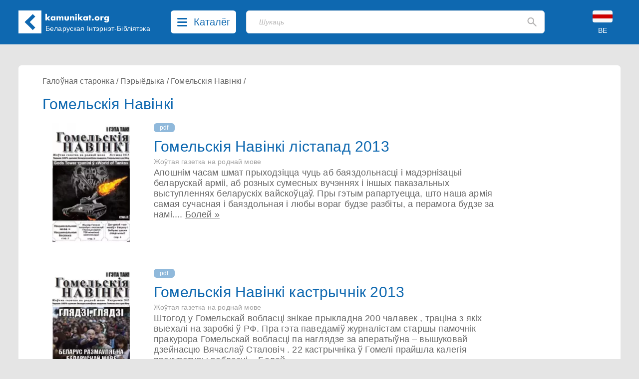

--- FILE ---
content_type: text/html; charset=UTF-8
request_url: https://kamunikat.org/homielskiya-navinki?page=5
body_size: 18218
content:
<!doctype html>
<html lang="be">
<head>
    <meta charset="UTF-8">
    <meta name="viewport"
          content="width=device-width, user-scalable=no, initial-scale=1.0, maximum-scale=1.0, minimum-scale=1.0">
    <meta http-equiv="X-UA-Compatible" content="ie=edge">
    <link rel="shortcut icon" href="favicon.ico" type="image/x-icon" />
    <title>Гомельскія Навінкі - Беларуская Інтэрнэт-Бібліятэка Kamunikat.org</title>
    <meta name="keywords" content="Камунікат, Беларускае Гістарычнае Таварыства, Беларусь, Беласток, беларуская мова, гісторыя Беларусі, культура Беларусі, этнаграфія Беларусі, беларуская літаратура, беларуская паэзія, беларускія слоўнікі, беларуская кніга, правы чалавека ў Беларусі, Беласточчына, Падляшша, беларусы, беларусы ў Польшчы, беларуская меншасьць, Абажур, ARCHE, Асамблея, Belarus Headlines, Białoruskie Zeszyty Historyczne, Беларус, Беларускія Ведамасьці, Беларусы ў свеце, Ведамасьці, Герольд Litherland, Гістарычны Альманах, Дзедзіч, Навіны для Беларусі, Ніва, Палітычная сфера, Pater Noster, Права на волю, Правінцыя, Праўнік, Pro Nobis, Свабода, Студэнцкая думка, Czasopis, Akcent Białoruski, Год Беларускі, Annus Albaruthenicus, Беларускі Гістарычны Аглад, Беларус, Белорусский Сборник, Беларусы ў свеце, Бельскі Гостінэць, Дзеяслоў, Druvis, Запісы БІНіМ, Зямля N, Калосьсе, КРАЙ-KRAJ, Паміж, pARTisan, Рэзыстанс, Свабода, Спадчына, Тэрмапілы, Terra Alba, Terra Historica, Філяматы, Фрагмэнты, Шуфляда" />
    
    <meta name="description" content="Беларуская Інтэрнэт-Бібліятэка Камунікат. Belarusian Internet Library. Białoruska Biblioteka Internetowa. Беларуская літаратура - кнігі, навіны, рэцэнзіі... Беларускія часопісы, грамадзтва, культура, беларуская мова і асвета, гісторыя, літаратуразнаўства, мэтадычная літаратура, нумізматыка, палітыка, пераклады, правы чалавека, рэлігія, слоўнікі, турыстыка, філязофія, экалёгія, этнаграфія. Belarusian Literature - books, news, reviews... Belarusian Periodicals, Society, Culture, Belarusian Language and Education, History, Literary Studies, Methodological Literature, Numismatics, Politics, Translations, Human Rights, Religion, Dictionaries, Tourism, Philosophy, Ecology, Ethnographics. Literatura białoruska - książki, nowinki, recenzje... Czasopisma białoruskie, społeczeństwo, kultura, język białoruski i szkolnictwo, historia, wiedza o literaturze, literatura metodyczna, numizmatyka, polityka, tłumaczenia, prawa człowieka, religia, słowniki, turystyka, filozofia, ekologia, etnografia." />
    <meta property="og:description" content="Беларуская Інтэрнэт-Бібліятэка Камунікат. Belarusian Internet Library. Białoruska Biblioteka Internetowa. Беларуская літаратура - кнігі, навіны, рэцэнзіі... Беларускія часопісы, грамадзтва, культура, беларуская мова і асвета, гісторыя, літаратуразнаўства, мэтадычная літаратура, нумізматыка, палітыка, пераклады, правы чалавека, рэлігія, слоўнікі, турыстыка, філязофія, экалёгія, этнаграфія. Belarusian Literature - books, news, reviews... Belarusian Periodicals, Society, Culture, Belarusian Language and Education, History, Literary Studies, Methodological Literature, Numismatics, Politics, Translations, Human Rights, Religion, Dictionaries, Tourism, Philosophy, Ecology, Ethnographics. Literatura białoruska - książki, nowinki, recenzje... Czasopisma białoruskie, społeczeństwo, kultura, język białoruski i szkolnictwo, historia, wiedza o literaturze, literatura metodyczna, numizmatyka, polityka, tłumaczenia, prawa człowieka, religia, słowniki, turystyka, filozofia, ekologia, etnografia." />
    
    <meta property="og:image" content="http://kamunikat.org/assets/banners/kamunikat-200x200.png" />
    <meta itemprop="image" content="http://kamunikat.org/assets/banners/kamunikat-200x200.png" />
    <link rel="image_src" href="http://kamunikat.org/assets/banners/kamunikat-200x200.png" />
    <meta property="fb:admins" content="bbi.kamunikat"/>
    <meta property="og:url" content="https://kamunikat.org/homielskiya-navinki?page=5" />
    <meta property="og:title" content="Гомельскія Навінкі" />
    <meta property="og:site_name" content="Беларуская Інтэрнэт-Бібліятэка Kamunikat.org"/>
    <meta property="og:type" content="website" />
        
    
    
        
        
        

        
    
    <link rel="preload" as="style" href="https://kamunikat.org/build/app-Bx3xckZc.css" /><link rel="stylesheet" href="https://kamunikat.org/build/app-Bx3xckZc.css" />    
    
    
    <script defer src="https://kamunikat.org/build/app-B9FPxLSH.js"></script>
    
    
    
    
    
    
    
    

    
</head>
<body>

<div class="main-menu">
        <ul class="grid grid-cols-1 xs:grid-cols-2 sm:grid-cols-3 lg:grid-cols-5 mx-auto bg-white px-10 py-8 max-w-[1536px]
max-h-[84vh] overflow-auto">
                        <li class="pl-4">
                                    Kamunikat.org
                
                <ul class="main-menu-category">
                                            <li><a href="/" class="main-menu-link">Галоўная старонка</a></li>
                                            <li><a href="/news" class="main-menu-link">Навіны</a></li>
                                            <li><a href="https://kamunikat.shop" class="main-menu-link">Крама</a></li>
                                            <li><a href="/search/?q=%D0%90%D0%BB%D0%B5%D0%BA%D1%81%D1%96%D0%B5%D0%B2%D1%96%D1%87" class="main-menu-link">Пошук</a></li>
                                                        </ul>
            </li>
                        <li class="pl-4">
                                    Бібліятэка
                
                <ul class="main-menu-category">
                                            <li><a href="/knihi.html" class="main-menu-link">Кнігі</a></li>
                                            <li><a href="/audyjoknihi.html" class="main-menu-link">Аўдыёкнігі</a></li>
                                            <li><a href="/czasopisy.html" class="main-menu-link">Пэрыёдыка</a></li>
                                            <li><a href="/audio.html" class="main-menu-link">Радыёперадачы</a></li>
                                            <li><a href="/muzyka.html" class="main-menu-link">Музыка</a></li>
                                            <li><a href="/video.html" class="main-menu-link">Відэа</a></li>
                                                        </ul>
            </li>
                        <li class="pl-4">
                                    Кнігазборы
                
                <ul class="main-menu-category">
                                            <li><a href="katalohbht.html" class="main-menu-link">Каталёг БГТ</a></li>
                                            <li><a href="kataloheedc.html" class="main-menu-link">Каталёг EEDC</a></li>
                                            <li><a href="katalohmiokb.html" class="main-menu-link">Каталёг MiOKB</a></li>
                                            <li><a href="katalohskaryna.html" class="main-menu-link">Каталёг Скарынаўкі</a></li>
                                            <li><a href="katalohprivate.html" class="main-menu-link">Прыватны каталёг</a></li>
                                                        </ul>
            </li>
                        <li class="pl-4">
                                    Калекцыі
                
                <ul class="main-menu-category">
                                            <li><a href="/bielaruskija_autary.html" class="main-menu-link">Беларускія аўтары</a></li>
                                            <li><a href="bielaruskija_vydaviectvy.html" class="main-menu-link">Выдаўцы і выдавецтвы</a></li>
                                            <li><a href="bielaruskija_vydavieckija_seryi.html" class="main-menu-link">Выдавецкія сэрыі</a></li>
                                            <li><a href="bek/" class="main-menu-link">Беларускія эміграцыйныя калекцыі</a></li>
                                                        </ul>
            </li>
                        <li class="pl-4">
                                    Іншае
                
                <ul class="main-menu-category">
                                            <li><a href="about.html" class="main-menu-link">Пра нас</a></li>
                                            <li><a href="naszyja_banery.html" class="main-menu-link">Нашыя банэры</a></li>
                                            <li><a href="naszyja-partnery.html" class="main-menu-link">Партнэры</a></li>
                                                        </ul>
            </li>
                    </ul>
    </div>
 <div class="main-menu-close right-[40px] top-[110px] text-black-400">
     <svg width="20" height="20" viewBox="0 0 20 20" fill="none" xmlns="http://www.w3.org/2000/svg">
         <path d="M19.58 17.5558C19.7131 17.6885 19.8187 17.8462 19.8908 18.0197C19.9629 18.1933 20 18.3794 20 18.5674C20 18.7553 19.9629 18.9415 19.8908 19.115C19.8187 19.2886 19.7131 19.4463 19.58 19.5789C19.3105 19.8449 18.9471 19.9941 18.5684 19.9941C18.1898 19.9941 17.8264 19.8449 17.5569 19.5789L10 12.0221L2.44313 19.5789C2.17364 19.8449 1.81023 19.9941 1.43158 19.9941C1.05293 19.9941 0.689514 19.8449 0.420027 19.5789C0.286893 19.4463 0.181258 19.2886 0.109181 19.115C0.0371029 18.9415 0 18.7553 0 18.5674C0 18.3794 0.0371029 18.1933 0.109181 18.0197C0.181258 17.8462 0.286893 17.6885 0.420027 17.5558L7.9769 9.99897L0.420027 2.4421C0.151747 2.17382 0.00102915 1.80995 0.00102915 1.43055C0.00102915 1.24269 0.0380315 1.05666 0.109923 0.883101C0.181815 0.709539 0.287188 0.551836 0.420027 0.418998C0.552866 0.286159 0.710568 0.180786 0.88413 0.108894C1.05769 0.0370024 1.24371 0 1.43158 0C1.81098 0 2.17485 0.150718 2.44313 0.418998L10 7.97587L17.5569 0.418998C17.8252 0.150718 18.189 0 18.5684 0C18.9478 0 19.3117 0.150718 19.58 0.418998C19.8483 0.687278 19.999 1.05114 19.999 1.43055C19.999 1.80995 19.8483 2.17382 19.58 2.4421L12.0231 9.99897L19.58 17.5558Z" fill="rgba(0,0,0,.5)"/>
     </svg>
     
 </div>

<div class="bg-[#0E68B0] fixed top-0 left-0 right-0 z-30">
    <div class="h-[153px] sm:h-[89px] relative mx-auto max-w-[1536px] min-w-[360px] bg-[#0E68B0] text-white">
        <div class="pt-[21px] pb-[22px] mx-[16px] md:mx-[37px] flex">
            <div class="logo-kamunikat order-2 sm:order-1 ml-4 sm:ml-0 flex-grow xss:flex-none">
                <svg class="flex-0 w-[46px] mr-4 md:mr-0" viewBox="0 0 46 46" fill="none" xmlns="http://www.w3.org/2000/svg">
                    <rect width="46" height="46" fill="white"/>
                    <rect x="12.5461" y="23.1972" width="7.00462" height="22.7257" transform="rotate(-45 12.5461 23.1972)" fill="#0E67B0"/>
                    <rect x="17.6127" y="28.1472" width="7.07256" height="22.5291" transform="rotate(-135 17.6127 28.1472)" fill="#0E67B0"/>
                </svg>
            </div>
            <div class="logo-kamunikat order-3 sm:order-2 hidden xss:block sm:hidden md:block flex-grow sm:flex-none py-2 md:px-2 mr-2 lg:mr-4">
                <div class="w-[129px] -mt-[12px] md:-mt-[2px] -ml-[1px]">
                    <svg viewBox="0 0 129 19" fill="none" xmlns="http://www.w3.org/2000/svg">
                        <path d="M3.888 0.719999V8.752L6.928 5.792H10.896L6.784 9.584L11.136 14H7.072L3.888 10.656V14H0.992V0.719999H3.888ZM14.5119 9.872C14.5119 10.1387 14.5599 10.3893 14.6559 10.624C14.7519 10.848 14.8799 11.0453 15.0399 11.216C15.2105 11.3867 15.4079 11.52 15.6319 11.616C15.8665 11.712 16.1172 11.76 16.3839 11.76C16.6399 11.76 16.8799 11.712 17.1039 11.616C17.3385 11.52 17.5359 11.3867 17.6959 11.216C17.8665 11.0453 17.9999 10.848 18.0959 10.624C18.2025 10.4 18.2559 10.16 18.2559 9.904C18.2559 9.648 18.2025 9.408 18.0959 9.184C17.9999 8.94933 17.8665 8.74667 17.6959 8.576C17.5359 8.40533 17.3385 8.272 17.1039 8.176C16.8799 8.08 16.6399 8.032 16.3839 8.032C16.1172 8.032 15.8665 8.08 15.6319 8.176C15.4079 8.272 15.2105 8.40533 15.0399 8.576C14.8799 8.74667 14.7519 8.944 14.6559 9.168C14.5599 9.38133 14.5119 9.616 14.5119 9.872ZM18.1599 5.792H21.0719V14H18.1599V13.088C17.5412 13.8667 16.7039 14.256 15.6479 14.256C15.0505 14.256 14.5012 14.1493 13.9999 13.936C13.4985 13.712 13.0612 13.4027 12.6879 13.008C12.3145 12.6133 12.0212 12.1493 11.8079 11.616C11.6052 11.0827 11.5039 10.5013 11.5039 9.872C11.5039 9.28533 11.6052 8.73067 11.8079 8.208C12.0105 7.67467 12.2932 7.21067 12.6559 6.816C13.0185 6.42133 13.4505 6.112 13.9519 5.888C14.4532 5.65333 15.0079 5.536 15.6159 5.536C16.6399 5.536 17.4879 5.89333 18.1599 6.608V5.792ZM23.2026 5.792H26.0986V6.8C26.888 6.04267 27.7733 5.664 28.7546 5.664C29.9706 5.664 30.8986 6.176 31.5386 7.2C32.1893 6.16533 33.1173 5.648 34.3226 5.648C34.7066 5.648 35.0693 5.70667 35.4106 5.824C35.752 5.93067 36.0453 6.10667 36.2906 6.352C36.536 6.58667 36.728 6.896 36.8666 7.28C37.016 7.664 37.0906 8.128 37.0906 8.672V14H34.1946V9.952C34.1946 9.536 34.1626 9.19467 34.0986 8.928C34.0453 8.66133 33.96 8.45333 33.8426 8.304C33.736 8.15467 33.608 8.05333 33.4586 8C33.3093 7.94667 33.1493 7.92 32.9786 7.92C32.0506 7.92 31.5866 8.59733 31.5866 9.952V14H28.6906V9.952C28.6906 9.536 28.664 9.19467 28.6106 8.928C28.5573 8.65067 28.4773 8.432 28.3706 8.272C28.2746 8.112 28.1466 8.00533 27.9866 7.952C27.8266 7.888 27.64 7.856 27.4266 7.856C27.2453 7.856 27.0746 7.88267 26.9146 7.936C26.7546 7.98933 26.6106 8.096 26.4826 8.256C26.3653 8.40533 26.2693 8.61867 26.1946 8.896C26.1306 9.16267 26.0986 9.51467 26.0986 9.952V14H23.2026V5.792ZM42.1336 5.792V10.416C42.1336 11.4293 42.6243 11.936 43.6056 11.936C44.587 11.936 45.0776 11.4293 45.0776 10.416V5.792H47.9736V10.976C47.9736 12.0853 47.6056 12.9173 46.8696 13.472C46.1443 14.0267 45.0563 14.304 43.6056 14.304C42.155 14.304 41.0616 14.0267 40.3256 13.472C39.6003 12.9173 39.2376 12.0853 39.2376 10.976V5.792H42.1336ZM50.1007 5.792H52.9967V6.832C53.3914 6.352 53.7914 6.032 54.1967 5.872C54.6021 5.70133 55.0767 5.616 55.6207 5.616C56.1967 5.616 56.6874 5.712 57.0927 5.904C57.5087 6.08533 57.8607 6.34667 58.1487 6.688C58.3834 6.96533 58.5434 7.27467 58.6287 7.616C58.7141 7.95733 58.7568 8.34667 58.7568 8.784V14H55.8607V9.856C55.8607 9.45067 55.8287 9.12533 55.7647 8.88C55.7114 8.624 55.6101 8.42133 55.4607 8.272C55.3327 8.144 55.1887 8.05333 55.0287 8C54.8687 7.94667 54.6981 7.92 54.5167 7.92C54.0261 7.92 53.6474 8.06933 53.3807 8.368C53.1247 8.656 52.9967 9.072 52.9967 9.616V14H50.1007V5.792ZM63.7817 5.792V14H60.8857V5.792H63.7817ZM60.6937 2.64C60.6937 2.416 60.7364 2.208 60.8217 2.016C60.9071 1.81333 61.0244 1.63733 61.1737 1.488C61.3231 1.33867 61.4937 1.22133 61.6857 1.136C61.8884 1.05067 62.1017 1.008 62.3257 1.008C62.5497 1.008 62.7577 1.05067 62.9497 1.136C63.1524 1.22133 63.3284 1.33867 63.4777 1.488C63.6271 1.63733 63.7444 1.81333 63.8297 2.016C63.9151 2.208 63.9577 2.416 63.9577 2.64C63.9577 2.864 63.9151 3.07733 63.8297 3.28C63.7444 3.472 63.6271 3.64267 63.4777 3.792C63.3284 3.94133 63.1524 4.05867 62.9497 4.144C62.7577 4.22933 62.5497 4.272 62.3257 4.272C62.1017 4.272 61.8884 4.22933 61.6857 4.144C61.4937 4.05867 61.3231 3.94133 61.1737 3.792C61.0244 3.64267 60.9071 3.472 60.8217 3.28C60.7364 3.07733 60.6937 2.864 60.6937 2.64ZM68.8167 0.719999V8.752L71.8567 5.792H75.8247L71.7127 9.584L76.0647 14H72.0007L68.8167 10.656V14H65.9207V0.719999H68.8167ZM79.4406 9.872C79.4406 10.1387 79.4886 10.3893 79.5846 10.624C79.6806 10.848 79.8086 11.0453 79.9686 11.216C80.1393 11.3867 80.3366 11.52 80.5606 11.616C80.7953 11.712 81.046 11.76 81.3126 11.76C81.5686 11.76 81.8086 11.712 82.0326 11.616C82.2673 11.52 82.4646 11.3867 82.6246 11.216C82.7953 11.0453 82.9286 10.848 83.0246 10.624C83.1313 10.4 83.1846 10.16 83.1846 9.904C83.1846 9.648 83.1313 9.408 83.0246 9.184C82.9286 8.94933 82.7953 8.74667 82.6246 8.576C82.4646 8.40533 82.2673 8.272 82.0326 8.176C81.8086 8.08 81.5686 8.032 81.3126 8.032C81.046 8.032 80.7953 8.08 80.5606 8.176C80.3366 8.272 80.1393 8.40533 79.9686 8.576C79.8086 8.74667 79.6806 8.944 79.5846 9.168C79.4886 9.38133 79.4406 9.616 79.4406 9.872ZM83.0886 5.792H86.0006V14H83.0886V13.088C82.47 13.8667 81.6326 14.256 80.5766 14.256C79.9793 14.256 79.43 14.1493 78.9286 13.936C78.4273 13.712 77.99 13.4027 77.6166 13.008C77.2433 12.6133 76.95 12.1493 76.7366 11.616C76.534 11.0827 76.4326 10.5013 76.4326 9.872C76.4326 9.28533 76.534 8.73067 76.7366 8.208C76.9393 7.67467 77.222 7.21067 77.5846 6.816C77.9473 6.42133 78.3793 6.112 78.8806 5.888C79.382 5.65333 79.9366 5.536 80.5446 5.536C81.5686 5.536 82.4166 5.89333 83.0886 6.608V5.792ZM91.3634 8.208V14H88.4674V8.208H87.5074V5.792H88.4674V3.328H91.3634V5.792H93.0114V8.208H91.3634ZM94.1161 12.464C94.1161 12.208 94.1641 11.968 94.2601 11.744C94.3561 11.5093 94.4895 11.3067 94.6601 11.136C94.8308 10.9653 95.0281 10.832 95.2521 10.736C95.4868 10.64 95.7321 10.592 95.9881 10.592C96.2441 10.592 96.4841 10.64 96.7081 10.736C96.9428 10.832 97.1455 10.9653 97.3161 11.136C97.4868 11.3067 97.6201 11.5093 97.7161 11.744C97.8121 11.968 97.8601 12.208 97.8601 12.464C97.8601 12.72 97.8121 12.9653 97.7161 13.2C97.6201 13.424 97.4868 13.6213 97.3161 13.792C97.1455 13.9627 96.9428 14.096 96.7081 14.192C96.4841 14.288 96.2441 14.336 95.9881 14.336C95.7321 14.336 95.4868 14.288 95.2521 14.192C95.0281 14.096 94.8308 13.9627 94.6601 13.792C94.4895 13.6213 94.3561 13.424 94.2601 13.2C94.1641 12.9653 94.1161 12.72 94.1161 12.464ZM102.594 9.856C102.594 10.1333 102.642 10.3893 102.738 10.624C102.844 10.848 102.978 11.0453 103.138 11.216C103.308 11.3867 103.506 11.52 103.73 11.616C103.964 11.712 104.21 11.76 104.466 11.76C104.722 11.76 104.962 11.712 105.186 11.616C105.42 11.52 105.618 11.3867 105.778 11.216C105.948 11.0453 106.082 10.848 106.178 10.624C106.284 10.3893 106.338 10.1387 106.338 9.872C106.338 9.616 106.284 9.376 106.178 9.152C106.082 8.91733 105.948 8.71467 105.778 8.544C105.618 8.37333 105.42 8.24 105.186 8.144C104.962 8.048 104.722 8 104.466 8C104.21 8 103.964 8.048 103.73 8.144C103.506 8.24 103.308 8.37333 103.138 8.544C102.978 8.71467 102.844 8.912 102.738 9.136C102.642 9.36 102.594 9.6 102.594 9.856ZM99.5376 9.824C99.5376 9.216 99.6603 8.65067 99.9056 8.128C100.151 7.59467 100.492 7.136 100.93 6.752C101.367 6.35733 101.884 6.048 102.482 5.824C103.09 5.6 103.751 5.488 104.466 5.488C105.17 5.488 105.82 5.6 106.418 5.824C107.026 6.03733 107.548 6.34133 107.986 6.736C108.434 7.12 108.78 7.584 109.026 8.128C109.271 8.66133 109.394 9.25333 109.394 9.904C109.394 10.5547 109.266 11.152 109.01 11.696C108.764 12.2293 108.423 12.6933 107.986 13.088C107.548 13.472 107.02 13.7707 106.402 13.984C105.794 14.1973 105.132 14.304 104.418 14.304C103.714 14.304 103.063 14.1973 102.466 13.984C101.868 13.7707 101.351 13.4667 100.914 13.072C100.487 12.6773 100.151 12.208 99.9056 11.664C99.6603 11.1093 99.5376 10.496 99.5376 9.824ZM111.221 5.792H114.117V7.136C114.426 6.64533 114.805 6.272 115.253 6.016C115.701 5.74933 116.223 5.616 116.821 5.616C116.895 5.616 116.975 5.616 117.061 5.616C117.157 5.616 117.263 5.62667 117.381 5.648V8.416C116.997 8.224 116.581 8.128 116.133 8.128C115.461 8.128 114.954 8.33067 114.613 8.736C114.282 9.13067 114.117 9.712 114.117 10.48V14H111.221V5.792ZM121.6 9.856C121.6 10.1227 121.648 10.3733 121.744 10.608C121.84 10.832 121.968 11.0293 122.128 11.2C122.299 11.3707 122.496 11.504 122.72 11.6C122.955 11.696 123.205 11.744 123.472 11.744C123.728 11.744 123.968 11.696 124.192 11.6C124.427 11.504 124.624 11.3707 124.784 11.2C124.955 11.0293 125.088 10.832 125.184 10.608C125.291 10.3733 125.344 10.128 125.344 9.872C125.344 9.60533 125.291 9.36 125.184 9.136C125.088 8.912 124.955 8.71467 124.784 8.544C124.613 8.37333 124.411 8.24 124.176 8.144C123.952 8.048 123.717 8 123.472 8C123.216 8 122.976 8.05333 122.752 8.16C122.528 8.256 122.331 8.38933 122.16 8.56C121.989 8.72 121.851 8.912 121.744 9.136C121.648 9.36 121.6 9.6 121.6 9.856ZM128.096 5.792V13.44C128.096 13.8987 128.069 14.3093 128.016 14.672C127.963 15.0347 127.888 15.3547 127.792 15.632C127.664 15.984 127.461 16.3093 127.184 16.608C126.917 16.9173 126.592 17.184 126.208 17.408C125.824 17.632 125.387 17.808 124.896 17.936C124.416 18.064 123.893 18.128 123.328 18.128C122.688 18.128 122.101 18.048 121.568 17.888C121.035 17.728 120.565 17.504 120.16 17.216C119.765 16.9387 119.44 16.608 119.184 16.224C118.928 15.8507 118.757 15.44 118.672 14.992H121.936C122.139 15.536 122.597 15.808 123.312 15.808C123.92 15.808 124.384 15.6373 124.704 15.296C125.035 14.9547 125.2 14.48 125.2 13.872V13.088C124.987 13.2907 124.779 13.4613 124.576 13.6C124.384 13.728 124.187 13.8347 123.984 13.92C123.781 14.0053 123.568 14.064 123.344 14.096C123.12 14.1387 122.875 14.16 122.608 14.16C122.021 14.16 121.483 14.0587 120.992 13.856C120.501 13.6533 120.075 13.3707 119.712 13.008C119.36 12.6453 119.083 12.2133 118.88 11.712C118.688 11.2 118.592 10.6347 118.592 10.016C118.592 9.38667 118.699 8.80533 118.912 8.272C119.125 7.728 119.413 7.25867 119.776 6.864C120.149 6.45867 120.587 6.144 121.088 5.92C121.6 5.68533 122.155 5.568 122.752 5.568C123.723 5.568 124.539 5.93067 125.2 6.656V5.792H128.096Z" fill="white"/>
                    </svg>
                </div>
                <div class="md:w-[186px] xl:w-[215px] md:mt-[3px]">
                    <div class="text-[12px] lg:text-[14px] leading-4 whitespace-pre-line md:whitespace-nowrap">Беларуская
 Інтэрнэт-Бібліятэка</div>
                </div>
            </div>
            <div class="order-1 sm:order-3 lg:mx-3">
                <button class="catalog-btn cursor-pointer rounded-[6px] bg-white h-[46px] flex hover:bg-[#c8c8c8]">
                    <svg class="catalog-btn-list-icon my-[15px] mx-[13px] flex-shrink" width="20" height="17" viewBox="0 0 20 17" fill="none" xmlns="http://www.w3.org/2000/svg">
                        <path d="M18.4211 14C18.8265 14.0002 19.2164 14.1486 19.5099 14.4144C19.8033 14.6802 19.9779 15.0431 19.9974 15.4279C20.0169 15.8127 19.8798 16.1898 19.6146 16.4812C19.3493 16.7726 18.9762 16.9558 18.5726 16.993L18.4211 17H1.57895C1.17346 16.9998 0.783584 16.8514 0.490119 16.5856C0.196654 16.3198 0.0220926 15.9569 0.00260604 15.5721C-0.0168805 15.1873 0.120202 14.8102 0.385448 14.5188C0.650694 14.2274 1.02377 14.0442 1.42737 14.007L1.57895 14H18.4211ZM18.4211 7C18.8398 7 19.2414 7.15804 19.5375 7.43934C19.8336 7.72064 20 8.10218 20 8.5C20 8.89782 19.8336 9.27936 19.5375 9.56066C19.2414 9.84196 18.8398 10 18.4211 10H1.57895C1.16018 10 0.758573 9.84196 0.462463 9.56066C0.166353 9.27936 0 8.89782 0 8.5C0 8.10218 0.166353 7.72064 0.462463 7.43934C0.758573 7.15804 1.16018 7 1.57895 7H18.4211ZM18.4211 0C18.8398 0 19.2414 0.158035 19.5375 0.43934C19.8336 0.720644 20 1.10218 20 1.5C20 1.89782 19.8336 2.27936 19.5375 2.56066C19.2414 2.84196 18.8398 3 18.4211 3H1.57895C1.16018 3 0.758573 2.84196 0.462463 2.56066C0.166353 2.27936 0 1.89782 0 1.5C0 1.10218 0.166353 0.720644 0.462463 0.43934C0.758573 0.158035 1.16018 0 1.57895 0H18.4211Z" fill="#0E68B0"/>
                    </svg>
                    <svg class="catalog-btn-close-icon hidden my-[13px] mx-[13px] flex-shrink" width="20" height="20" viewBox="0 0 20 20" fill="none" xmlns="http://www.w3.org/2000/svg">
                        <path d="M19.58 17.5558C19.7131 17.6885 19.8187 17.8462 19.8908 18.0197C19.9629 18.1933 20 18.3794 20 18.5674C20 18.7553 19.9629 18.9415 19.8908 19.115C19.8187 19.2886 19.7131 19.4463 19.58 19.5789C19.3105 19.8449 18.9471 19.9941 18.5684 19.9941C18.1898 19.9941 17.8264 19.8449 17.5569 19.5789L10 12.0221L2.44313 19.5789C2.17364 19.8449 1.81023 19.9941 1.43158 19.9941C1.05293 19.9941 0.689514 19.8449 0.420027 19.5789C0.286893 19.4463 0.181258 19.2886 0.109181 19.115C0.0371029 18.9415 0 18.7553 0 18.5674C0 18.3794 0.0371029 18.1933 0.109181 18.0197C0.181258 17.8462 0.286893 17.6885 0.420027 17.5558L7.9769 9.99897L0.420027 2.4421C0.151747 2.17382 0.00102915 1.80995 0.00102915 1.43055C0.00102915 1.24269 0.0380315 1.05666 0.109923 0.883101C0.181815 0.709539 0.287188 0.551836 0.420027 0.418998C0.552866 0.286159 0.710568 0.180786 0.88413 0.108894C1.05769 0.0370024 1.24371 0 1.43158 0C1.81098 0 2.17485 0.150718 2.44313 0.418998L10 7.97587L17.5569 0.418998C17.8252 0.150718 18.189 0 18.5684 0C18.9478 0 19.3117 0.150718 19.58 0.418998C19.8483 0.687278 19.999 1.05114 19.999 1.43055C19.999 1.80995 19.8483 2.17382 19.58 2.4421L12.0231 9.99897L19.58 17.5558Z" fill="#0E68B0"/>
                    </svg>
                    <span class="text-[#0E68B0] text-[20px] hidden lg:inline mt-[8px] mr-3 font-medium">Каталёг</span>
                </button></div>
            <div class="order-5 sm:order-3 absolute sm:relative top-[90px] left-[16px] sm:left-auto right-[16px] sm:right-auto sm:top-0 sm:w-auto sm:block flex-grow sm:mx-4 lg:ml-2 sm:mr-3 lg:mr-10 xl:mr-20">
                <div class="search-placeholder w-full flex relative">
    <input type="text" class="search-input text-black h-[46px] border bg-white focus:outline-none focus:shadow-outline-blue rounded-[6px] my-0 py-2 pl-[19px] lg:pl-[25px] pr-4 block w-full appearance-none leading-normal z-1" placeholder="Шукаць">
    <div class="absolute top-0 right-4 flex items-center h-full">
        <svg class="fill-current cursor-pointer" width="19" height="20" viewBox="0 0 19 20" fill="none" xmlns="http://www.w3.org/2000/svg">
            <path d="M16.9802 18.8365L11.1753 13.0234C10.6571 13.4386 10.061 13.7673 9.38723 14.0095C8.71345 14.2517 7.99647 14.3729 7.23631 14.3729C5.35317 14.3729 3.75958 13.7199 2.45556 12.414C1.15083 11.1074 0.498474 9.51125 0.498474 7.62544C0.498474 5.73962 1.15083 4.14342 2.45556 2.83685C3.75958 1.53096 5.35317 0.878021 7.23631 0.878021C9.11944 0.878021 10.7134 1.53096 12.0181 2.83685C13.3221 4.14342 13.9741 5.73962 13.9741 7.62544C13.9741 8.38668 13.8532 9.10468 13.6113 9.77942C13.3695 10.4542 13.0412 11.051 12.6266 11.5701L18.4574 17.4092C18.6474 17.5995 18.7425 17.8331 18.7425 18.1099C18.7425 18.3867 18.6388 18.6289 18.4315 18.8365C18.2414 19.0268 17.9996 19.122 17.7059 19.122C17.4122 19.122 17.1703 19.0268 16.9802 18.8365ZM7.23631 12.2967C8.53204 12.2967 9.63359 11.8427 10.541 10.9348C11.4476 10.0261 11.901 8.92302 11.901 7.62544C11.901 6.32786 11.4476 5.22474 10.541 4.31609C9.63359 3.40813 8.53204 2.95415 7.23631 2.95415C5.94057 2.95415 4.83902 3.40813 3.93166 4.31609C3.02499 5.22474 2.57165 6.32786 2.57165 7.62544C2.57165 8.92302 3.02499 10.0261 3.93166 10.9348C4.83902 11.8427 5.94057 12.2967 7.23631 12.2967Z" fill="#B5B4B4"/>
        </svg>
    </div>
</div>

<div class="search-backdrop hidden fixed backdrop-blur-sm bg-black/30 top-0 left-0 right-0 bottom-0">
    <div class="search-container w-full flex relative z-20">
        <div class="flex-grow relative">
            <input id="search-input" type="text" class="search-input text-black h-[46px] border bg-white focus:outline-none focus:shadow-outline-blue rounded-[6px] rounded-b-none my-0 py-2 pl-[19px] lg:pl-[25px] pr-4 block w-full appearance-none leading-normal z-1" placeholder="Шукаць">
            <div id="search-btn" class="absolute top-0 right-4 flex items-center h-full">
                <svg class="fill-current cursor-pointer" width="19" height="20" viewBox="0 0 19 20" fill="none" xmlns="http://www.w3.org/2000/svg">
                    <path d="M16.9802 18.8365L11.1753 13.0234C10.6571 13.4386 10.061 13.7673 9.38723 14.0095C8.71345 14.2517 7.99647 14.3729 7.23631 14.3729C5.35317 14.3729 3.75958 13.7199 2.45556 12.414C1.15083 11.1074 0.498474 9.51125 0.498474 7.62544C0.498474 5.73962 1.15083 4.14342 2.45556 2.83685C3.75958 1.53096 5.35317 0.878021 7.23631 0.878021C9.11944 0.878021 10.7134 1.53096 12.0181 2.83685C13.3221 4.14342 13.9741 5.73962 13.9741 7.62544C13.9741 8.38668 13.8532 9.10468 13.6113 9.77942C13.3695 10.4542 13.0412 11.051 12.6266 11.5701L18.4574 17.4092C18.6474 17.5995 18.7425 17.8331 18.7425 18.1099C18.7425 18.3867 18.6388 18.6289 18.4315 18.8365C18.2414 19.0268 17.9996 19.122 17.7059 19.122C17.4122 19.122 17.1703 19.0268 16.9802 18.8365ZM7.23631 12.2967C8.53204 12.2967 9.63359 11.8427 10.541 10.9348C11.4476 10.0261 11.901 8.92302 11.901 7.62544C11.901 6.32786 11.4476 5.22474 10.541 4.31609C9.63359 3.40813 8.53204 2.95415 7.23631 2.95415C5.94057 2.95415 4.83902 3.40813 3.93166 4.31609C3.02499 5.22474 2.57165 6.32786 2.57165 7.62544C2.57165 8.92302 3.02499 10.0261 3.93166 10.9348C4.83902 11.8427 5.94057 12.2967 7.23631 12.2967Z" fill="#B5B4B4"/>
                </svg>
            </div>
            <div class="search-close absolute right-4 top-0 flex items-center h-full cursor-pointer hidden">
                <svg class=" fill-current text-gray-500 w-4 h-4" xmlns="http://www.w3.org/2000/svg" width="18" height="18" viewBox="0 0 18 18">
                    <path d="M14.53 4.53l-1.06-1.06L9 7.94 4.53 3.47 3.47 4.53 7.94 9l-4.47 4.47 1.06 1.06L9 10.06l4.47 4.47 1.06-1.06L10.06 9z"/>
                </svg>
            </div>
        </div>

        <div id="search-hints" class="absolute z-10 bg-white rounded-lg rounded-t-none shadow-md p-2 w-full top-[43px] hidden min-w-[320px] border border-t-0">
            <div class=" pb-[42px] ">
                <div class="hints max-h-[65vh] sm:max-h-[65vh] overflow-auto"></div>
            </div>
            <div class="search-hints-menu absolute bottom-0 left-0 right-0 h-[42px] -mt-[42px] rounded-[6px] flex justify-between bg-gray-100 pt-2">
                <a class="text-[#6593C1] mx-6" id="all-search-results-link" href="/search/">Глядзець усё</a>
                <span class="search-close flex mr-8 cursor-pointer">
                    <svg class="fill-current text-[#B5B4B4] w-4 h-4 mt-1 mr-2" xmlns="http://www.w3.org/2000/svg" width="18" height="18" viewBox="0 0 18 18">
                        <path d="M14.53 4.53l-1.06-1.06L9 7.94 4.53 3.47 3.47 4.53 7.94 9l-4.47 4.47 1.06 1.06L9 10.06l4.47 4.47 1.06-1.06L10.06 9z"/>
                    </svg>
                    <span class="text-[#6593C1]">Зачыніць</span>
                </span>
            </div>
        </div>
    </div>
</div>
            </div>
            <div class="h-[48px] order-3 sm:order-4 mx-2 lg:mx-4 relative language-btn flex flex-col items-center justify-between cursor-pointer">
                <div class="mb-[6px]" >
                                        <svg class="rounded-[4px]" width="40" height="24" viewBox="0 0 40 24" fill="none" xmlns="http://www.w3.org/2000/svg">
                        <g >
                            <rect x="-7" width="52" height="8" fill="#F7F7F7"/>
                            <rect x="-7" y="16" width="52" height="8" fill="#F7F7F7"/>
                            <rect x="-7" y="8" width="52" height="8" fill="#CC0000"/>
                        </g>
                    </svg>
                                                                            </div>
                <span class="text-[14px] font-normal uppercase">be</span>
            </div>
            
                
                    
                        
                        
                    
                
                
            
        </div>
        <div id="lang-selector" class="hidden z-50 absolute top-[70px] right-[35px] md:right-[55px] lg:right-[65px]  bg-[#fff] flex p-4 text-[#000] grid border rounded-[6px] z-30 ">
            <div class="text-[#676767]">Мова інтэрфэйсу</div>
            <label for="lang-be" class="m-2 cursor-pointer hover:underline hover:text-green-600">
                <a href="/lang/be"><input id="lang-be" type="radio" name="lang" value="be" class="mr-2" checked >Беларуская</a>
            </label>
            <label for="lang-pl" class="m-2 cursor-pointer hover:underline hover:text-green-600">
                <a href="/lang/pl"><input id="lang-pl" type="radio" name="lang" value="pl" class="mr-2" > Polski</a>
            </label>
            <label for="lang-en" class="m-2 cursor-pointer hover:underline hover:text-green-600">
                <a href="/lang/en"><input id="lang-en" type="radio" name="lang" value="en" class="mr-2" > English</a>
            </label>
        </div>
    </div>
</div>

<div class="page-slide transition-all ease-out">
    <div class="max-w-[1536px] mx-auto mt-[153px] sm:mt-[89px]">
        <div class="sm:py-[22px] md:mx-[37px] relative">
        
            <div class="bg-white rounded-[6px] px-3 md:px-6 lg:px-12 pt-4 my-0 md:my-5 pb-[52px]">
                    <div class="md:mt-[4px] mb-4">
                                    <a href="/" class="text-[#676767]">Галоўная старонка / </a>
                                    <a href="/czasopisy" class="text-[#676767]">Пэрыёдыка / </a>
                                    <a href="homielskiya-navinki" class="text-[#676767]">Гомельскія Навінкі / </a>
                
            </div>
        
        <h1 class="title my-4">Гомельскія Навінкі</h1>
                <div class="pb-[32px] px-5 ">
        <div class="overflow-auto mt-5 font-[300] text-[18px] text-[#676767] leading-[21px] tracking-[0.01em]">
            <div class="float-left mr-4 lg:mr-12">
                <div class="relative">
                                                                    <img class="object-cover w-[108px] lg:w-[155px] h-[156px] lg:h-[240px]"
                             srcset="https://kamunikat.org/resize/w108h156/assets/images/27220-1.jpg 108w,
                                    https://kamunikat.org/resize/w155h240/assets/images/27220-1.jpg 155w,
                                    https://kamunikat.org/resize/w310h480/assets/images/27220-1.jpg 310w"
                             sizes="(max-width:1024px) 108px, 155px"
                             src="https://kamunikat.org/resize/w155h240/assets/images/27220-1.jpg"
                             alt="Гомельскія Навінкі лістапад 2013"
                             loading="lazy"
                             width="155px" height="240px"
                        />
                                                                                </div>
                <div class="xl:hidden mt-1 text-center w-[108px] lg:w-[155px]">
                                            <span class="label-small">pdf</span>
                                    </div>
            </div>

            <div class="hidden xl:block relative -top-[3px] mb-2">
                                    <span class="label">pdf</span>
                            </div>
            <a href="/gomelskiya-navinki-zhowtaya-gazetka-na-rodnay-move-listapad-2013">
                <h2 class="title my-2 inline">Гомельскія Навінкі лістапад 2013</h2>
            </a>
            <div class="my-1 text-sm text-[#9E9E9E] font-[300] leading-4">
                                    Жоўтая газетка на роднай мове<br/>
                                
            </div>
            <p class="xs:ml-[124px] md:ml-0 lg:ml-[202px] max-w-[700px]">
                Апошнім часам шмат прыходзіцца чуць аб баяздольнасці і мадэрнізацыі беларускай арміі, аб розных сумесных вучэннях і іншых паказальных выступленнях беларускіх вайскоўцаў. Пры гэтым рапартуецца, што наша армія самая сучасная і баяздольная і любы вораг будзе разбіты, а перамога будзе за намі.... <a class="font-[500] underline" href="gomelskiya-navinki-zhowtaya-gazetka-na-rodnay-move-listapad-2013">Болей&nbsp;»</a>
            </p>
        </div>

    </div>
            <div class="pb-[32px] px-5 ">
        <div class="overflow-auto mt-5 font-[300] text-[18px] text-[#676767] leading-[21px] tracking-[0.01em]">
            <div class="float-left mr-4 lg:mr-12">
                <div class="relative">
                                                                    <img class="object-cover w-[108px] lg:w-[155px] h-[156px] lg:h-[240px]"
                             srcset="https://kamunikat.org/resize/w108h156/assets/images/27219-1.jpg 108w,
                                    https://kamunikat.org/resize/w155h240/assets/images/27219-1.jpg 155w,
                                    https://kamunikat.org/resize/w310h480/assets/images/27219-1.jpg 310w"
                             sizes="(max-width:1024px) 108px, 155px"
                             src="https://kamunikat.org/resize/w155h240/assets/images/27219-1.jpg"
                             alt="Гомельскія Навінкі кастрычнік 2013"
                             loading="lazy"
                             width="155px" height="240px"
                        />
                                                                                </div>
                <div class="xl:hidden mt-1 text-center w-[108px] lg:w-[155px]">
                                            <span class="label-small">pdf</span>
                                    </div>
            </div>

            <div class="hidden xl:block relative -top-[3px] mb-2">
                                    <span class="label">pdf</span>
                            </div>
            <a href="/gomelskiya-navinki-zhowtaya-gazetka-na-rodnay-move-kastrychnik-2013">
                <h2 class="title my-2 inline">Гомельскія Навінкі кастрычнік 2013</h2>
            </a>
            <div class="my-1 text-sm text-[#9E9E9E] font-[300] leading-4">
                                    Жоўтая газетка на роднай мове<br/>
                                
            </div>
            <p class="xs:ml-[124px] md:ml-0 lg:ml-[202px] max-w-[700px]">
                Штогод у Гомельскай вобласці знікае прыкладна 200 чалавек , траціна з якіх выехалі на заробкі ў РФ. Пра гэта паведаміў журналістам старшы памочнік пракурора Гомельскай вобласці па наглядзе за аператыўна – вышуковай дзейнасцю Вячаслаў Сталовіч . 22 кастрычніка ў Гомелі прайшла калегія пракуратуры
вобласці... <a class="font-[500] underline" href="gomelskiya-navinki-zhowtaya-gazetka-na-rodnay-move-kastrychnik-2013">Болей&nbsp;»</a>
            </p>
        </div>

    </div>
            <div class="pb-[32px] px-5 ">
        <div class="overflow-auto mt-5 font-[300] text-[18px] text-[#676767] leading-[21px] tracking-[0.01em]">
            <div class="float-left mr-4 lg:mr-12">
                <div class="relative">
                                                                    <img class="object-cover w-[108px] lg:w-[155px] h-[156px] lg:h-[240px]"
                             srcset="https://kamunikat.org/resize/w108h156/assets/images/23444-1.jpg 108w,
                                    https://kamunikat.org/resize/w155h240/assets/images/23444-1.jpg 155w,
                                    https://kamunikat.org/resize/w310h480/assets/images/23444-1.jpg 310w"
                             sizes="(max-width:1024px) 108px, 155px"
                             src="https://kamunikat.org/resize/w155h240/assets/images/23444-1.jpg"
                             alt="Гомельскія Навінкі Верасень 2012"
                             loading="lazy"
                             width="155px" height="240px"
                        />
                                                                                </div>
                <div class="xl:hidden mt-1 text-center w-[108px] lg:w-[155px]">
                                            <span class="label-small">pdf</span>
                                    </div>
            </div>

            <div class="hidden xl:block relative -top-[3px] mb-2">
                                    <span class="label">pdf</span>
                            </div>
            <a href="/gomelskiya-navinki-zhowtaya-gazetka-na-rodnay-move-verasen-2012">
                <h2 class="title my-2 inline">Гомельскія Навінкі Верасень 2012</h2>
            </a>
            <div class="my-1 text-sm text-[#9E9E9E] font-[300] leading-4">
                                    Жоўтая газетка на роднай мове<br/>
                                
            </div>
            <p class="xs:ml-[124px] md:ml-0 lg:ml-[202px] max-w-[700px]">
                Маё імя Ігар Случак. Я кандыдат у дэпутаты ад Г о м е л ь с к а й - С а в е ц к а й выбарчай акругі №34, і толькі ад Вас залежыць: ці стану я Вашым дэпутатам, ці змагу прадстаўляць Вашы інтарэсы ў Парламенце. Вы мяне ведаеце. Я з Вашага Савецкага раёна, я асабіста збіраў подпісы, я быў у кожнай Вашай... <a class="font-[500] underline" href="gomelskiya-navinki-zhowtaya-gazetka-na-rodnay-move-verasen-2012">Болей&nbsp;»</a>
            </p>
        </div>

    </div>
            <div class="pb-[32px] px-5 ">
        <div class="overflow-auto mt-5 font-[300] text-[18px] text-[#676767] leading-[21px] tracking-[0.01em]">
            <div class="float-left mr-4 lg:mr-12">
                <div class="relative">
                                                                    <img class="object-cover w-[108px] lg:w-[155px] h-[156px] lg:h-[240px]"
                             srcset="https://kamunikat.org/resize/w108h156/assets/images/21667-1.jpg 108w,
                                    https://kamunikat.org/resize/w155h240/assets/images/21667-1.jpg 155w,
                                    https://kamunikat.org/resize/w310h480/assets/images/21667-1.jpg 310w"
                             sizes="(max-width:1024px) 108px, 155px"
                             src="https://kamunikat.org/resize/w155h240/assets/images/21667-1.jpg"
                             alt="Гомельскія Навінкі Чэрвень 2012"
                             loading="lazy"
                             width="155px" height="240px"
                        />
                                                                                </div>
                <div class="xl:hidden mt-1 text-center w-[108px] lg:w-[155px]">
                                            <span class="label-small">pdf</span>
                                    </div>
            </div>

            <div class="hidden xl:block relative -top-[3px] mb-2">
                                    <span class="label">pdf</span>
                            </div>
            <a href="/gomelskiya-navinki-zhowtaya-gazetka-na-rodnay-move-cherven-2012">
                <h2 class="title my-2 inline">Гомельскія Навінкі Чэрвень 2012</h2>
            </a>
            <div class="my-1 text-sm text-[#9E9E9E] font-[300] leading-4">
                                    Жоўтая газетка на роднай мове<br/>
                                
            </div>
            <p class="xs:ml-[124px] md:ml-0 lg:ml-[202px] max-w-[700px]">
                Гомельская кандытарская фабрыка «Спартак» выйграла ў кампаніі «Рашэн» (Украіна) барацьбу за таварны знак «Барбарыс», паведаміў сайт беларускага прадпрыемства. Пасяджэнне калегіі па справах інтэлектуальнай уласнасці Вярхоўнага суда Беларусі адбылося 14 чэрвеня.... <a class="font-[500] underline" href="gomelskiya-navinki-zhowtaya-gazetka-na-rodnay-move-cherven-2012">Болей&nbsp;»</a>
            </p>
        </div>

    </div>
            <div class="pb-[32px] px-5 ">
        <div class="overflow-auto mt-5 font-[300] text-[18px] text-[#676767] leading-[21px] tracking-[0.01em]">
            <div class="float-left mr-4 lg:mr-12">
                <div class="relative">
                                                                    <img class="object-cover w-[108px] lg:w-[155px] h-[156px] lg:h-[240px]"
                             srcset="https://kamunikat.org/resize/w108h156/assets/images/21361-1.jpg 108w,
                                    https://kamunikat.org/resize/w155h240/assets/images/21361-1.jpg 155w,
                                    https://kamunikat.org/resize/w310h480/assets/images/21361-1.jpg 310w"
                             sizes="(max-width:1024px) 108px, 155px"
                             src="https://kamunikat.org/resize/w155h240/assets/images/21361-1.jpg"
                             alt="Гомельскія Навінкі Травень 2012"
                             loading="lazy"
                             width="155px" height="240px"
                        />
                                                                                </div>
                <div class="xl:hidden mt-1 text-center w-[108px] lg:w-[155px]">
                                            <span class="label-small">pdf</span>
                                    </div>
            </div>

            <div class="hidden xl:block relative -top-[3px] mb-2">
                                    <span class="label">pdf</span>
                            </div>
            <a href="/gomelskiya-navinki-zhowtaya-gazetka-na-rodnay-move-traven-2012">
                <h2 class="title my-2 inline">Гомельскія Навінкі Травень 2012</h2>
            </a>
            <div class="my-1 text-sm text-[#9E9E9E] font-[300] leading-4">
                                    Жоўтая газетка на роднай мове<br/>
                                
            </div>
            <p class="xs:ml-[124px] md:ml-0 lg:ml-[202px] max-w-[700px]">
                Вялізная фрэска ўпрыгожыць алтарную частку каталіцкага храма. Вядомы італьянскі мастак Фабіа Нонес прыбыў у Гомель, каб агледзець памяшканне мясцовага касцёла, дзе ён плануе напісаць вялікую фрэску. Майстар распіша ўсю алтарную частку храма. Што будзе на карціне, настаяцель пакуль не кажа, пакідаючы... <a class="font-[500] underline" href="gomelskiya-navinki-zhowtaya-gazetka-na-rodnay-move-traven-2012">Болей&nbsp;»</a>
            </p>
        </div>

    </div>
            <div class="pb-[32px] px-5 ">
        <div class="overflow-auto mt-5 font-[300] text-[18px] text-[#676767] leading-[21px] tracking-[0.01em]">
            <div class="float-left mr-4 lg:mr-12">
                <div class="relative">
                                                                    <img class="object-cover w-[108px] lg:w-[155px] h-[156px] lg:h-[240px]"
                             srcset="https://kamunikat.org/resize/w108h156/assets/images/21412-1.jpg 108w,
                                    https://kamunikat.org/resize/w155h240/assets/images/21412-1.jpg 155w,
                                    https://kamunikat.org/resize/w310h480/assets/images/21412-1.jpg 310w"
                             sizes="(max-width:1024px) 108px, 155px"
                             src="https://kamunikat.org/resize/w155h240/assets/images/21412-1.jpg"
                             alt="Гомельскія Навінкі Травень 2012-2"
                             loading="lazy"
                             width="155px" height="240px"
                        />
                                                                                </div>
                <div class="xl:hidden mt-1 text-center w-[108px] lg:w-[155px]">
                                            <span class="label-small">pdf</span>
                                    </div>
            </div>

            <div class="hidden xl:block relative -top-[3px] mb-2">
                                    <span class="label">pdf</span>
                            </div>
            <a href="/gomelskiya-navinki-zhowtaya-gazetka-na-rodnay-move-traven-2012-2">
                <h2 class="title my-2 inline">Гомельскія Навінкі Травень 2012-2</h2>
            </a>
            <div class="my-1 text-sm text-[#9E9E9E] font-[300] leading-4">
                                    Жоўтая газетка на роднай мове<br/>
                                
            </div>
            <p class="xs:ml-[124px] md:ml-0 lg:ml-[202px] max-w-[700px]">
                Сям’і гамельчука, чыё імя трапіла ў «інтэрнэт-тролінгавы» скандал, пагражаюць невядомыя. Жыццё інтэрнэт-троляў на першы погляд выглядае бесклапотным — сядзіш за камп’ютарам, правакуеш іншых карыстальнікаў, а пасля яшчэ і атрымліваеш за гэта грошы. Аднак ёсць і другі бок медаля.... <a class="font-[500] underline" href="gomelskiya-navinki-zhowtaya-gazetka-na-rodnay-move-traven-2012-2">Болей&nbsp;»</a>
            </p>
        </div>

    </div>
            <div class="pb-[32px] px-5 ">
        <div class="overflow-auto mt-5 font-[300] text-[18px] text-[#676767] leading-[21px] tracking-[0.01em]">
            <div class="float-left mr-4 lg:mr-12">
                <div class="relative">
                                                                    <img class="object-cover w-[108px] lg:w-[155px] h-[156px] lg:h-[240px]"
                             srcset="https://kamunikat.org/resize/w108h156/assets/images/21446-1.jpg 108w,
                                    https://kamunikat.org/resize/w155h240/assets/images/21446-1.jpg 155w,
                                    https://kamunikat.org/resize/w310h480/assets/images/21446-1.jpg 310w"
                             sizes="(max-width:1024px) 108px, 155px"
                             src="https://kamunikat.org/resize/w155h240/assets/images/21446-1.jpg"
                             alt="Гомельскія Навінкі Травень 2012-3"
                             loading="lazy"
                             width="155px" height="240px"
                        />
                                                                                </div>
                <div class="xl:hidden mt-1 text-center w-[108px] lg:w-[155px]">
                                            <span class="label-small">pdf</span>
                                    </div>
            </div>

            <div class="hidden xl:block relative -top-[3px] mb-2">
                                    <span class="label">pdf</span>
                            </div>
            <a href="/gomelskiya-navinki-zhowtaya-gazetka-na-rodnay-move-traven-2012-3">
                <h2 class="title my-2 inline">Гомельскія Навінкі Травень 2012-3</h2>
            </a>
            <div class="my-1 text-sm text-[#9E9E9E] font-[300] leading-4">
                                    Жоўтая газетка на роднай мове<br/>
                                
            </div>
            <p class="xs:ml-[124px] md:ml-0 lg:ml-[202px] max-w-[700px]">
                КДБ сцвярджае, што міліцыянты затрымалі сапраўднага тэрарыста. Як паведамляе Цэнтр інфармацыі і грамадскіх сувязяў (ЦІГС) КДБ Беларусі, мужчына быў затрыманы 24 мая каля 12.00 супрацоўнікамі МУС на месцы здзяйснення злачынства, якое кваліфікуецца па ч. 1 арт. 14 і ч. 1 арт. 289 КК Беларусі (замах на... <a class="font-[500] underline" href="gomelskiya-navinki-zhowtaya-gazetka-na-rodnay-move-traven-2012-3">Болей&nbsp;»</a>
            </p>
        </div>

    </div>
            <div class="pb-[32px] px-5 ">
        <div class="overflow-auto mt-5 font-[300] text-[18px] text-[#676767] leading-[21px] tracking-[0.01em]">
            <div class="float-left mr-4 lg:mr-12">
                <div class="relative">
                                                                    <img class="object-cover w-[108px] lg:w-[155px] h-[156px] lg:h-[240px]"
                             srcset="https://kamunikat.org/resize/w108h156/assets/images/21306-1.jpg 108w,
                                    https://kamunikat.org/resize/w155h240/assets/images/21306-1.jpg 155w,
                                    https://kamunikat.org/resize/w310h480/assets/images/21306-1.jpg 310w"
                             sizes="(max-width:1024px) 108px, 155px"
                             src="https://kamunikat.org/resize/w155h240/assets/images/21306-1.jpg"
                             alt="Гомельскія Навінкі Красавік 2012 - 2"
                             loading="lazy"
                             width="155px" height="240px"
                        />
                                                                                </div>
                <div class="xl:hidden mt-1 text-center w-[108px] lg:w-[155px]">
                                            <span class="label-small">pdf</span>
                                    </div>
            </div>

            <div class="hidden xl:block relative -top-[3px] mb-2">
                                    <span class="label">pdf</span>
                            </div>
            <a href="/gomelskiya-navinki-zhowtaya-gazetka-na-rodnay-move-krasavik-2012-2">
                <h2 class="title my-2 inline">Гомельскія Навінкі Красавік 2012 - 2</h2>
            </a>
            <div class="my-1 text-sm text-[#9E9E9E] font-[300] leading-4">
                                    Жоўтая газетка на роднай мове<br/>
                                
            </div>
            <p class="xs:ml-[124px] md:ml-0 lg:ml-[202px] max-w-[700px]">
                У сярэдзіне красавіка 2012 года прайшоў чарговы, Вясновы этап Кубка “Справаводства па-беларуску!”-2012 па футболе. У турніры прынялі ўдзел каманды ФК “СпБ-09” (каманда Грамадзянскай ініцыятывы “Справаводства па-беларуску!”), ФК “ПТК” (каманда сайта pytalnik.tk) і ФК “Замежныя Студэнты” (каманда замежных... <a class="font-[500] underline" href="gomelskiya-navinki-zhowtaya-gazetka-na-rodnay-move-krasavik-2012-2">Болей&nbsp;»</a>
            </p>
        </div>

    </div>
            <div class="pb-[32px] px-5 ">
        <div class="overflow-auto mt-5 font-[300] text-[18px] text-[#676767] leading-[21px] tracking-[0.01em]">
            <div class="float-left mr-4 lg:mr-12">
                <div class="relative">
                                                                    <img class="object-cover w-[108px] lg:w-[155px] h-[156px] lg:h-[240px]"
                             srcset="https://kamunikat.org/resize/w108h156/assets/images/21304-1.jpg 108w,
                                    https://kamunikat.org/resize/w155h240/assets/images/21304-1.jpg 155w,
                                    https://kamunikat.org/resize/w310h480/assets/images/21304-1.jpg 310w"
                             sizes="(max-width:1024px) 108px, 155px"
                             src="https://kamunikat.org/resize/w155h240/assets/images/21304-1.jpg"
                             alt="Гомельскія Навінкі Красавік 2012"
                             loading="lazy"
                             width="155px" height="240px"
                        />
                                                                                </div>
                <div class="xl:hidden mt-1 text-center w-[108px] lg:w-[155px]">
                                            <span class="label-small">pdf</span>
                                    </div>
            </div>

            <div class="hidden xl:block relative -top-[3px] mb-2">
                                    <span class="label">pdf</span>
                            </div>
            <a href="/gomelskiya-navinki-zhowtaya-gazetka-na-rodnay-move-krasavik-2012">
                <h2 class="title my-2 inline">Гомельскія Навінкі Красавік 2012</h2>
            </a>
            <div class="my-1 text-sm text-[#9E9E9E] font-[300] leading-4">
                                    Жоўтая газетка на роднай мове<br/>
                                
            </div>
            <p class="xs:ml-[124px] md:ml-0 lg:ml-[202px] max-w-[700px]">
                На заводзе Гомельскага сельскагаспадарчага машынабудавання, больш вядомым, як “Гомсельмаш”, дырэктыву зразумелі выдатна. Але выконваць яе не спяшаліся. Тут, бляха-муха, трэба новы сіласаўборачны камбайн здаваць, а гэтыя абкамаўскія лайдакі з рознай дуротаю лезуць! Завадское кіраўніцтва хуценька памножыла... <a class="font-[500] underline" href="gomelskiya-navinki-zhowtaya-gazetka-na-rodnay-move-krasavik-2012">Болей&nbsp;»</a>
            </p>
        </div>

    </div>
            <div class="pb-[32px] px-5 ">
        <div class="overflow-auto mt-5 font-[300] text-[18px] text-[#676767] leading-[21px] tracking-[0.01em]">
            <div class="float-left mr-4 lg:mr-12">
                <div class="relative">
                                                                    <img class="object-cover w-[108px] lg:w-[155px] h-[156px] lg:h-[240px]"
                             srcset="https://kamunikat.org/resize/w108h156/assets/images/21295-1.jpg 108w,
                                    https://kamunikat.org/resize/w155h240/assets/images/21295-1.jpg 155w,
                                    https://kamunikat.org/resize/w310h480/assets/images/21295-1.jpg 310w"
                             sizes="(max-width:1024px) 108px, 155px"
                             src="https://kamunikat.org/resize/w155h240/assets/images/21295-1.jpg"
                             alt="Гомельскія Навінкі Сакавік 2012"
                             loading="lazy"
                             width="155px" height="240px"
                        />
                                                                                </div>
                <div class="xl:hidden mt-1 text-center w-[108px] lg:w-[155px]">
                                            <span class="label-small">pdf</span>
                                    </div>
            </div>

            <div class="hidden xl:block relative -top-[3px] mb-2">
                                    <span class="label">pdf</span>
                            </div>
            <a href="/gomelskiya-navinki-zhowtaya-gazetka-na-rodnay-move-sakavik-2012">
                <h2 class="title my-2 inline">Гомельскія Навінкі Сакавік 2012</h2>
            </a>
            <div class="my-1 text-sm text-[#9E9E9E] font-[300] leading-4">
                                    Жоўтая газетка на роднай мове<br/>
                                
            </div>
            <p class="xs:ml-[124px] md:ml-0 lg:ml-[202px] max-w-[700px]">
                Жыхарка Гомеля добраахвотна выдала КДБ рэвальвер, два абрэзы і 100 патронаў. Рэвальвер сістэмы наган, абрэзы дзвюх паляўнічых стрэльбаў, больш за сто патронаў рознага калібру да гладкаствольнай і наразной агнястрэльнай зброі выдала супрацоўнікам упраўлення КДБ жыхарка Гомеля. Паводле слоў жанчыны, гэты... <a class="font-[500] underline" href="gomelskiya-navinki-zhowtaya-gazetka-na-rodnay-move-sakavik-2012">Болей&nbsp;»</a>
            </p>
        </div>

    </div>
    <div class="my-8 flex xl:pl-[225px] pl-0 xl:justify-start justify-center">
    <nav role="navigation" aria-label="Pagination Navigation" class="flex items-center justify-between">
        <div class="flex justify-between flex-1 sm:hidden">
                            <a href="http://kamunikat.org/homielskiya-navinki?page=4" class="relative inline-flex items-center px-1 py-1 min-w-[32px] h-[32px] justify-center mx-1text-sm font-medium text-gray-700 bg-white border border-gray-300 leading-5 rounded-md hover:text-gray-500 focus:outline-none focus:ring ring-gray-300 focus:border-blue-300 active:bg-gray-100 active:text-gray-700 transition ease-in-out duration-150">
                    &laquo; Previous
                </a>
            
                            <a href="http://kamunikat.org/homielskiya-navinki?page=6" class="relative inline-flex items-center px-1 py-1 min-w-[32px] h-[32px] justify-center mx-1ml-3 text-sm font-medium text-gray-700 bg-white border border-gray-300 leading-5 rounded-md hover:text-gray-500 focus:outline-none focus:ring ring-gray-300 focus:border-blue-300 active:bg-gray-100 active:text-gray-700 transition ease-in-out duration-150">
                    Next &raquo;
                </a>
                    </div>

        <div class="hidden sm:block sm:flex-1 sm:flex sm:items-center sm:justify-between">
            <div>
                <span class="relative z-0 inline-flex shadow-sm rounded-md">
                    
                                            <a href="http://kamunikat.org/homielskiya-navinki?page=4" rel="prev" class="relative inline-flex items-center px-1 py-1 min-w-[32px] h-[32px] justify-center mx-1 text-sm font-medium text-gray-500 bg-white border border-gray-300 rounded-md leading-5 hover:text-gray-400 focus:z-10 focus:outline-none focus:ring ring-gray-300 focus:border-blue-300 active:bg-gray-100 active:text-gray-500 transition ease-in-out duration-150" aria-label="&amp;laquo; Previous">
                            <svg class="w-5 h-5" fill="currentColor" viewBox="0 0 20 20">
                                <path fill-rule="evenodd" d="M12.707 5.293a1 1 0 010 1.414L9.414 10l3.293 3.293a1 1 0 01-1.414 1.414l-4-4a1 1 0 010-1.414l4-4a1 1 0 011.414 0z" clip-rule="evenodd" />
                            </svg>
                        </a>
                    
                    
                                            
                        
                        
                                                                                                                                                                <a href="http://kamunikat.org/homielskiya-navinki?page=1" class="relative inline-flex items-center px-1 py-1 min-w-[32px] h-[32px] justify-center mx-1 min-w-[32px] text-sm font-medium text-gray-700 bg-white border border-gray-300 rounded-md leading-5 hover:text-gray-500 focus:z-10 focus:outline-none focus:ring ring-gray-300 focus:border-blue-300 active:bg-gray-100 active:text-gray-700 transition ease-in-out duration-150" aria-label="Go to page 1">
                                            1
                                        </a>
                                                                                                                                                                                                            <a href="http://kamunikat.org/homielskiya-navinki?page=2" class="relative inline-flex items-center px-1 py-1 min-w-[32px] h-[32px] justify-center mx-1 min-w-[32px] text-sm font-medium text-gray-700 bg-white border border-gray-300 rounded-md leading-5 hover:text-gray-500 focus:z-10 focus:outline-none focus:ring ring-gray-300 focus:border-blue-300 active:bg-gray-100 active:text-gray-700 transition ease-in-out duration-150" aria-label="Go to page 2">
                                            2
                                        </a>
                                                                                                                                                                                                            <a href="http://kamunikat.org/homielskiya-navinki?page=3" class="relative inline-flex items-center px-1 py-1 min-w-[32px] h-[32px] justify-center mx-1 min-w-[32px] text-sm font-medium text-gray-700 bg-white border border-gray-300 rounded-md leading-5 hover:text-gray-500 focus:z-10 focus:outline-none focus:ring ring-gray-300 focus:border-blue-300 active:bg-gray-100 active:text-gray-700 transition ease-in-out duration-150" aria-label="Go to page 3">
                                            3
                                        </a>
                                                                                                                                                                                                            <a href="http://kamunikat.org/homielskiya-navinki?page=4" class="relative inline-flex items-center px-1 py-1 min-w-[32px] h-[32px] justify-center mx-1 min-w-[32px] text-sm font-medium text-gray-700 bg-white border border-gray-300 rounded-md leading-5 hover:text-gray-500 focus:z-10 focus:outline-none focus:ring ring-gray-300 focus:border-blue-300 active:bg-gray-100 active:text-gray-700 transition ease-in-out duration-150" aria-label="Go to page 4">
                                            4
                                        </a>
                                                                                                                                                                    <span aria-current="page">
                                        <span class="relative inline-flex items-center px-1 py-1 min-w-[32px] h-[32px] justify-center mx-1 text-sm font-medium text-[#0E68B0] bg-white border border-[#0E68B0] cursor-default rounded-md leading-5">5</span>
                                    </span>
                                                                                                                                                                        <a href="http://kamunikat.org/homielskiya-navinki?page=6" class="relative inline-flex items-center px-1 py-1 min-w-[32px] h-[32px] justify-center mx-1 min-w-[32px] text-sm font-medium text-gray-700 bg-white border border-gray-300 rounded-md leading-5 hover:text-gray-500 focus:z-10 focus:outline-none focus:ring ring-gray-300 focus:border-blue-300 active:bg-gray-100 active:text-gray-700 transition ease-in-out duration-150" aria-label="Go to page 6">
                                            6
                                        </a>
                                                                                                                                                                                                            <a href="http://kamunikat.org/homielskiya-navinki?page=7" class="relative inline-flex items-center px-1 py-1 min-w-[32px] h-[32px] justify-center mx-1 min-w-[32px] text-sm font-medium text-gray-700 bg-white border border-gray-300 rounded-md leading-5 hover:text-gray-500 focus:z-10 focus:outline-none focus:ring ring-gray-300 focus:border-blue-300 active:bg-gray-100 active:text-gray-700 transition ease-in-out duration-150" aria-label="Go to page 7">
                                            7
                                        </a>
                                                                                                                                            
                    
                                            <a href="http://kamunikat.org/homielskiya-navinki?page=6" rel="next" class="relative inline-flex items-center px-1 py-1 min-w-[32px] h-[32px] justify-center mx-1 text-sm font-medium text-gray-500 bg-white border border-gray-300 rounded-md leading-5 hover:text-gray-400 focus:z-10 focus:outline-none focus:ring ring-gray-300 focus:border-blue-300 active:bg-gray-100 active:text-gray-500 transition ease-in-out duration-150" aria-label="Next &amp;raquo;">
                            <svg class="w-5 h-5" fill="currentColor" viewBox="0 0 20 20">
                                <path fill-rule="evenodd" d="M7.293 14.707a1 1 0 010-1.414L10.586 10 7.293 6.707a1 1 0 011.414-1.414l4 4a1 1 0 010 1.414l-4 4a1 1 0 01-1.414 0z" clip-rule="evenodd" />
                            </svg>
                        </a>
                                    </span>
            </div>
        </div>
    </nav>

</div>
    </div>
        <div class="pb-8 pt-16 px-8 mb-8 bg-[#0E68B0] text-white font-[300]">
    <div class="py-4">
        <span class="font-medium">Камунікат.org</span> – Беларуская
 Інтэрнэт-Бібліятэка
    </div>
    <div class="py-4 font-[200] max-w-[840px]">Пры выкарыстаньні матэрыялаў у друку спасылка на крыніцу інфармацыі абавязковая.<br />Пры выкарыстаньні матэрыялаў у Інтэрнэце прамая гіпэрспасылка на <a href="https://kamunikat.org" title="kamunikat.org">Kamunikat.org</a> абавязковая.<br />Ідэя сайту Яраслаў Іванюк
        
        
        
    </div>
    <div class="py-4 grid grid-cols-1 md:grid-cols-2">
        <div class="py-4">
            <nav class="leading-[48px]">
                <a class="mr-8" href="/">Галоўная старонка</a>
                <a class="mr-8" href="/news">Навіны</a>
                <a class="mr-8" href="/knihi">Кнігі</a>
                <a class="mr-8" href="/bielaruskiya-autary">Аўтары</a>
                <a class="mr-8" href="/about">Пра нас</a>
            </nav>

        </div>
        <aside class="flex md:justify-end">
            <a href="https://www.netherlandsandyou.nl/" target="_blank">
                <img
                    srcset="https://kamunikat.org/resize/w153h68/assets/banners/kn_logo_ex_small.png 153w,
                        https://kamunikat.org/resize/w306h136/assets/banners/kn_logo_ex_small.png 306w"
                    sizes="153px"
                    src="https://kamunikat.org/resize/w306h136/assets/banners/kn_logo_ex_small.png"
                    height="68px" width="153px"
                    loading="lazy"
                    alt="The Netherlands and you - www.netherlandsandyou.nl"
                >
            </a>
            <a href="https://www.wrotapodlasia.pl" target="_blank">
                <img
                    style="height:68px;margin-left: 25px;"
                    srcset="https://kamunikat.org/resize/w104h68/assets/banners/00x00.jpg 104w,
                            https://kamunikat.org/resize/w208h136/assets/banners/00x00.jpg 208w"
                    sizes="104px"
                    src="https://kamunikat.org/resize/w208h136/assets/banners/00x00.jpg"
                    width="104px" height="68px"
                    loading="lazy"
                    alt="Wrota Podlasia - www.wrotapodlasia.pl"
                >
            </a>
        </aside>
    </div>
    <div class="bg-white mt-8 mb-4 h-[1px]"></div>

    <div class="md:flex mt-4">
        <div class="flex-grow">
            <address>
                Fundacja Kamunikat.org | KRS 0000735360 | NIP 5423316380 | REGON 380450384 | 
                fundacja@kamunikat.org | Białystok | Polska
                <script type="application/ld+json">
                {
                    "@context": "http://schema.org",
                    "@type": "Organization",
                    "name": "Fundacja Kamunikat.org",
                    "url": "http://kamunikat.org",
                    "identifier": {
                        "@type": "PropertyValue",
                        "name": "KRS",
                        "value": "0000735360"
                    },
                    "taxID": "5423316380",
                    "legalName": "Fundacja Kamunikat.org",
                    "address": {
                        "@type": "PostalAddress",
                        "addressLocality": "Białystok",
                        "addressCountry": "PL"
                    }
                 }
</script>
            </address>
            <div>Правы © 2000-2026 by <a href="https://kamunikat.org" title="kamunikat.org">Kamunikat.org</a></div>
        </div>
        <div class="flex-shrink grid grid-cols-3 gap-16 mt-8 md:mt-0">
            <a href="https://t.me/kamunikat"><svg width="37" height="37" viewBox="0 0 37 37" fill="none" xmlns="http://www.w3.org/2000/svg">
                <path d="M18.5 6.37397e-08C14.8411 6.37397e-08 11.2643 1.08501 8.22196 3.11781C5.17965 5.15062 2.80846 8.03992 1.40824 11.4204C0.00801575 14.8008 -0.358346 18.5205 0.355481 22.1092C1.06931 25.6978 2.83126 28.9942 5.41853 31.5815C8.0058 34.1687 11.3022 35.9307 14.8908 36.6445C18.4795 37.3583 22.1992 36.992 25.5796 35.5918C28.9601 34.1915 31.8494 31.8203 33.8822 28.778C35.915 25.7357 37 22.1589 37 18.5C37.0002 16.0705 36.5218 13.6647 35.5922 11.4201C34.6625 9.1755 33.2998 7.136 31.5819 5.41807C29.864 3.70015 27.8245 2.33746 25.5799 1.40782C23.3353 0.478178 20.9295 -0.000201611 18.5 6.37397e-08ZM24.3821 28.0321C24.3128 28.2047 24.2075 28.3606 24.0731 28.4892C23.9387 28.6178 23.7783 28.7162 23.6028 28.7778C23.4272 28.8394 23.2406 28.8627 23.0553 28.8462C22.87 28.8298 22.6903 28.7739 22.5284 28.6823L17.5063 24.78L14.283 27.7537C14.2082 27.809 14.1207 27.8445 14.0285 27.8571C13.9364 27.8697 13.8426 27.8589 13.7557 27.8257L14.3736 22.2971L14.3934 22.3128L14.406 22.2036C14.406 22.2036 23.4433 13.9757 23.8114 13.6252C24.1841 13.2755 24.0612 13.1997 24.0612 13.1997C24.0824 12.7732 23.3924 13.1997 23.3924 13.1997L11.4182 20.9031L6.43155 19.2048C6.43155 19.2048 5.66565 18.9301 5.5935 18.3261C5.51765 17.7267 6.45651 17.4011 6.45651 17.4011L26.283 9.5247C26.283 9.5247 27.9128 8.79854 27.9128 10.0011L24.3821 28.0321Z" fill="white"/>
            </svg></a>

            <a href="https://twitter.com/kamunikat"><svg width="44" height="35" viewBox="0 0 44 35" fill="none" xmlns="http://www.w3.org/2000/svg">
                <path d="M43.0664 4.14063C41.454 4.85561 39.7435 5.32472 37.992 5.53232C39.837 4.42841 41.2177 2.69131 41.8767 0.644763C40.1425 1.67482 38.2445 2.39998 36.2652 2.78874C35.0527 1.49727 33.48 0.599963 31.7513 0.213213C30.0225 -0.173537 28.2174 -0.0318849 26.5702 0.619796C24.9229 1.27148 23.5095 2.40311 22.5132 3.86791C21.517 5.33271 20.9839 7.06308 20.9831 8.83457C20.9824 9.51231 21.0587 10.1879 21.2107 10.8484C17.6979 10.6724 14.2615 9.75962 11.1243 8.1694C7.98718 6.57917 5.21951 4.34702 3.00095 1.61783C1.87126 3.56281 1.52513 5.86516 2.03299 8.05633C2.54086 10.2475 3.86457 12.1628 5.73472 13.4125C4.33159 13.369 2.95925 12.9903 1.73243 12.308V12.4196C1.7327 14.4595 2.43851 16.4365 3.73016 18.0153C5.02181 19.5941 6.81978 20.6775 8.81915 21.0819C8.06059 21.2888 7.27769 21.3929 6.49142 21.3916C5.93342 21.3916 5.37664 21.3395 4.82832 21.2361C5.39294 22.9911 6.4918 24.5258 7.9713 25.6257C9.4508 26.7257 11.237 27.3359 13.0803 27.371C9.37544 30.272 4.67218 31.5871 0 31.0282C4.03923 33.625 8.7408 35.0037 13.5427 34.9994C16.8501 35.0221 20.1289 34.3875 23.1889 33.1323C26.2489 31.8771 29.029 30.0264 31.3677 27.6877C33.7063 25.3491 35.557 22.569 36.8122 19.509C38.0674 16.449 38.702 13.1701 38.6793 9.86282C38.6793 9.47953 38.6703 9.09861 38.6524 8.72007C40.3839 7.46769 41.8785 5.91701 43.0664 4.14063Z" fill="white"/>
            </svg></a>

           <a href="https://www.facebook.com/bbi.kamunikat"> <svg width="35" height="35" viewBox="0 0 35 35" fill="none" xmlns="http://www.w3.org/2000/svg">
                <path d="M33.075 0H1.925C1.41446 0 0.924827 0.202812 0.56382 0.56382C0.202812 0.924827 0 1.41446 0 1.925V33.075C0 33.5855 0.202812 34.0752 0.56382 34.4362C0.924827 34.7972 1.41446 35 1.925 35H18.69V21.4375H14.14V16.1875H18.69V12.25C18.5957 11.3256 18.7049 10.3917 19.0098 9.51394C19.3146 8.63616 19.8078 7.8357 20.4548 7.16872C21.1018 6.50174 21.8869 5.98437 22.7549 5.65292C23.623 5.32146 24.5531 5.18394 25.48 5.25C26.8421 5.24162 28.2035 5.31173 29.5575 5.46V10.185H26.775C24.57 10.185 24.15 11.235 24.15 12.7575V16.135H29.4L28.7175 21.385H24.15V35H33.075C33.3278 35 33.5781 34.9502 33.8117 34.8535C34.0452 34.7567 34.2574 34.6149 34.4362 34.4362C34.6149 34.2574 34.7567 34.0452 34.8535 33.8117C34.9502 33.5781 35 33.3278 35 33.075V1.925C35 1.67221 34.9502 1.42189 34.8535 1.18833C34.7567 0.954783 34.6149 0.742572 34.4362 0.56382C34.2574 0.385067 34.0452 0.243272 33.8117 0.146532C33.5781 0.0497917 33.3278 0 33.075 0Z" fill="white"/>
            </svg></a>

        </div>
    </div>
</div>

        </div>
    </div>
</div>
<script>
    window.ugx={
        'type':'',
        'id':0,
        'sended':!1,
        'send':function(data) {
            const url = '/ugx-track';
            const headers = {
                'X-Ugx-Api': 'track',
                'X-Referer': document.referrer,
                'X-Location': window.location
            };
            try {
                for (var i = 0; i < data.length; i++) {
                    if (data[i].type != '') {
                        headers[data[i].type == 'post' ? 'X-Pub-Id' : 'X-Art-Id'] = data[i].id;
                    }
                    fetch(url, {
                        method: 'GET',
                        headers: headers
                    })
                }
            }catch(e){}
        }
    }
    window.ugxData=window.ugxData||[]
    ugx.send(ugxData)

</script>
<!-- Google Tag Manager (noscript) -->
<noscript><iframe src="https://www.googletagmanager.com/ns.html?id=GTM-K6X4HSW4"
                  height="0" width="0" style="display:none;visibility:hidden"></iframe></noscript>
<!-- End Google Tag Manager (noscript) -->
</body>
</html>
